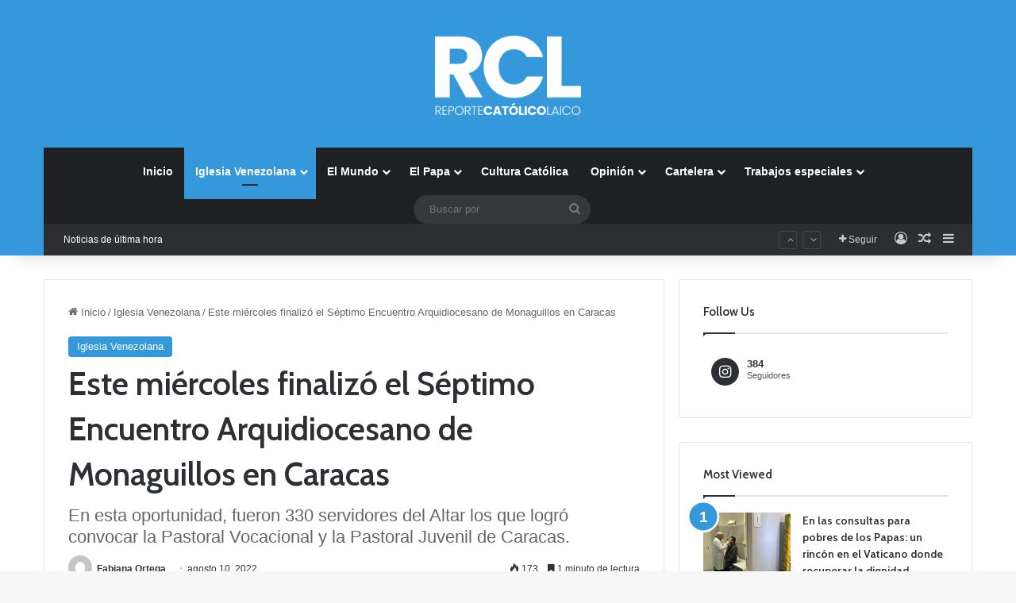

--- FILE ---
content_type: text/html; charset=UTF-8
request_url: https://reportecatolicolaico.com/wp-admin/admin-ajax.php?postviews_id=22202&action=tie_postviews&_=1766513160615
body_size: -212
content:
<span class="tie-icon-fire" aria-hidden="true"></span> 173</span>

--- FILE ---
content_type: text/html; charset=utf-8
request_url: https://www.google.com/recaptcha/api2/aframe
body_size: 266
content:
<!DOCTYPE HTML><html><head><meta http-equiv="content-type" content="text/html; charset=UTF-8"></head><body><script nonce="MoI3bzgiU2iJFRckRaoKIQ">/** Anti-fraud and anti-abuse applications only. See google.com/recaptcha */ try{var clients={'sodar':'https://pagead2.googlesyndication.com/pagead/sodar?'};window.addEventListener("message",function(a){try{if(a.source===window.parent){var b=JSON.parse(a.data);var c=clients[b['id']];if(c){var d=document.createElement('img');d.src=c+b['params']+'&rc='+(localStorage.getItem("rc::a")?sessionStorage.getItem("rc::b"):"");window.document.body.appendChild(d);sessionStorage.setItem("rc::e",parseInt(sessionStorage.getItem("rc::e")||0)+1);localStorage.setItem("rc::h",'1766513164210');}}}catch(b){}});window.parent.postMessage("_grecaptcha_ready", "*");}catch(b){}</script></body></html>